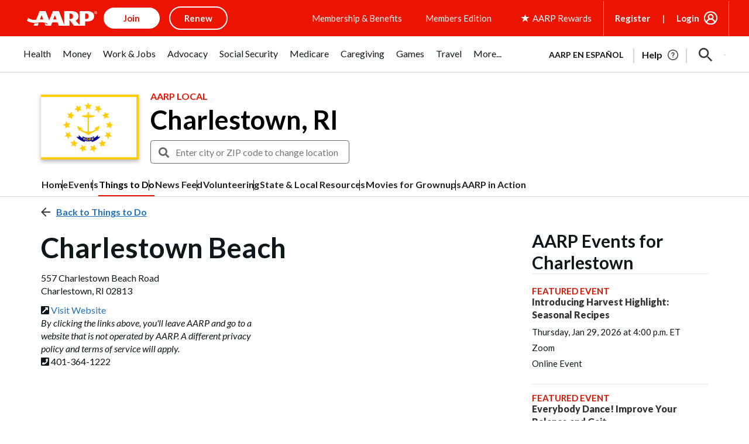

--- FILE ---
content_type: text/html; charset=utf-8
request_url: https://www.google.com/recaptcha/api2/aframe
body_size: 269
content:
<!DOCTYPE HTML><html><head><meta http-equiv="content-type" content="text/html; charset=UTF-8"></head><body><script nonce="xAnY7EQWPuB1fkBAKLgYcg">/** Anti-fraud and anti-abuse applications only. See google.com/recaptcha */ try{var clients={'sodar':'https://pagead2.googlesyndication.com/pagead/sodar?'};window.addEventListener("message",function(a){try{if(a.source===window.parent){var b=JSON.parse(a.data);var c=clients[b['id']];if(c){var d=document.createElement('img');d.src=c+b['params']+'&rc='+(localStorage.getItem("rc::a")?sessionStorage.getItem("rc::b"):"");window.document.body.appendChild(d);sessionStorage.setItem("rc::e",parseInt(sessionStorage.getItem("rc::e")||0)+1);localStorage.setItem("rc::h",'1769162697434');}}}catch(b){}});window.parent.postMessage("_grecaptcha_ready", "*");}catch(b){}</script></body></html>